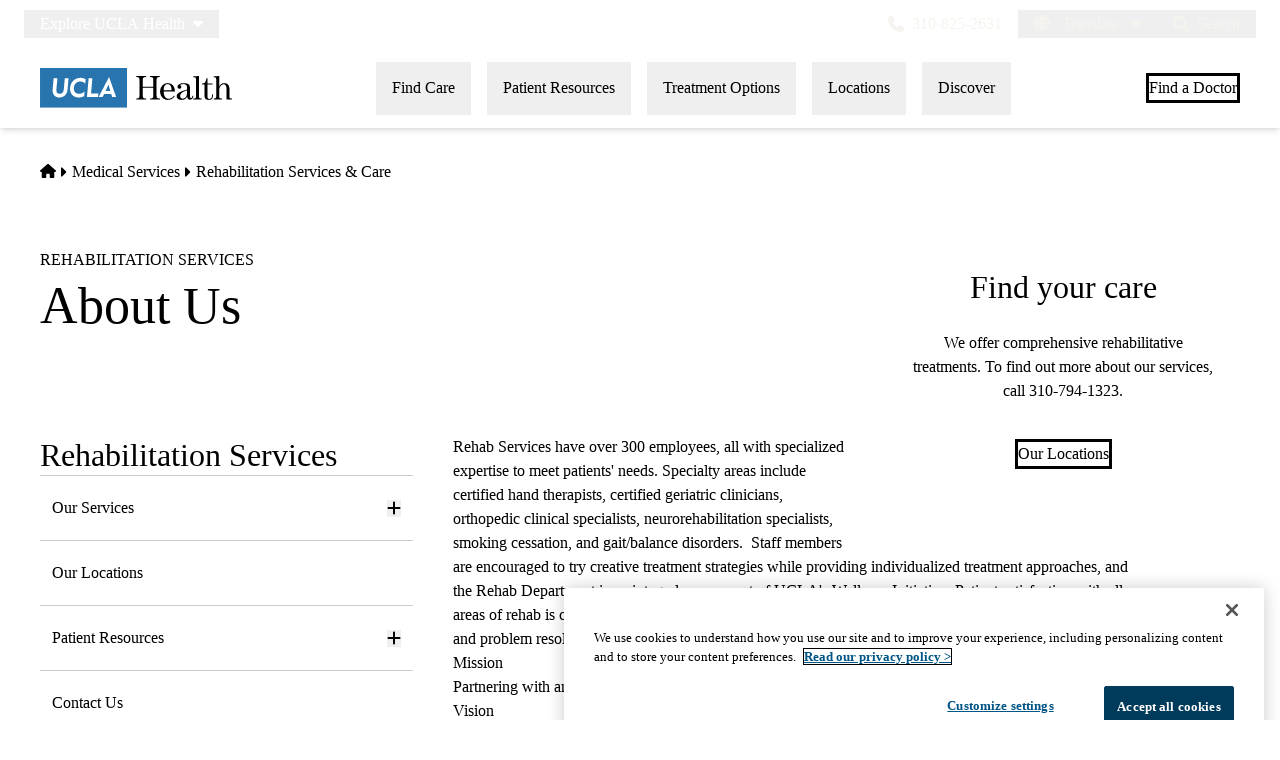

--- FILE ---
content_type: text/javascript
request_url: https://www.uclahealth.org/sites/default/files/js/js_iug91TA7Dc_SnKrlOBx1Z6UEzus6RqdkqkfjQHUQa4U.js?scope=footer&delta=6&language=en&theme=uclahealth&include=eJx9kEuOxDAIRC-UxEeKKg7tMI2NhXF_bj_R9MY9i2woeBQSENUo7NYrZNkZomnBD17TTYvjSU0zhSFf2iMtm6Hs7dISe3PNlxaj1AV26WkqvE9JNQmtjhTSGf7Xn4W_YJ6Ey712q9oocGGfehQcBPEjJNEN8kX-hmc_D2sCp7FXjTPsPRc8OMFZy9htBIvHSPwU7nlA6yYa72GHYy3aCtdKvj4Np9roEz5fa0wtiL4hHzrHA76p_wITiqcm
body_size: -153
content:
/* @license GPL-2.0-or-later https://www.drupal.org/licensing/faq */
(function(Drupal,once){'use strict';Drupal.behaviors.dataNosnippetWrapper={attach:function(context,settings){const elements=once('data-nosnippet-wrapper','span.link-purpose-text',context);elements.forEach(function(el){if(!el.parentElement.hasAttribute('data-nosnippet')){const wrapper=document.createElement('span');wrapper.setAttribute('data-nosnippet','');el.parentNode.insertBefore(wrapper,el);wrapper.appendChild(el);}});}};})(Drupal,once);;


--- FILE ---
content_type: application/javascript; charset=utf-8
request_url: https://trc.lhmos.com/enrich/data/jsonp?mcode=15710&mid=47&callback=jsonp_1763153423221_28858
body_size: -188
content:
jsonp_1763153423221_28858({"uid":"0"})